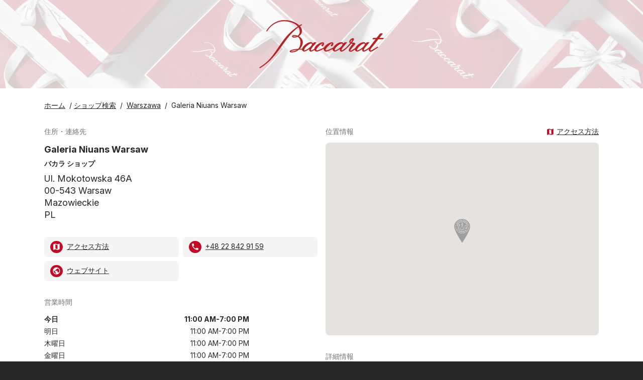

--- FILE ---
content_type: text/html; charset=utf-8
request_url: https://stores.baccarat.com/jp/galeria-niuans-warsaw
body_size: 131688
content:
<!doctype html>
<html lang="jp" xml:lang="jp"class="text-gray-800 bg-gray-800">
<head><meta charset="utf-8">
  <meta name="author" content="Baccarat">
  <meta name="viewport" content="width=device-width, initial-scale=1.0, minimum-scale=1.0"/>
  <meta name="theme-color" content="#C10A25"/><!-- Canonical -->
  <link rel="canonical" href="https://stores.baccarat.com/jp/galeria-niuans-warsaw" />

  <!-- Favicon -->
  
    <link rel="icon" href="https://stores.baccarat.com/assets/businessasset/dc6e67cf-8d51-4daf-8024-b2f94ce27ab0/file/bc538ac13014fc0337e21e1c590a3c21.png">
  

  <link rel="preconnect" href="https://fonts.googleapis.com">
  <link rel="dns-prefetch" href="https://fonts.googleapis.com">

  <!-- Googlemaps dependencies -->
  

  <!-- Leaflet dependencies -->
  

  <!-- Styles -->
  <link href="https://fonts.googleapis.com/icon?family=Material+Icons" rel="stylesheet">
  <link rel="preconnect" href="https://fonts.googleapis.com">
	<link rel="preconnect" href="https://fonts.gstatic.com" crossorigin>
	<link href="https://fonts.googleapis.com/css2?family=Inter:ital,opsz,wght@0,14..32,100..900;1,14..32,100..900&display=swap" rel="stylesheet">
  <style type="text/css">
    :root {
      --sp-color-primary: #C10A25;
    }

    .sp-baccarat-boutique {
      background-image: url("https://stores.baccarat.com/assets/businessasset/f0efe315-2991-477d-b181-20d7b4c93ea6/file/994b3b4c7a6575e008bc92ca8b08335f.png");
      height: 24px;
      width: 24px;
      background-repeat: no-repeat;
      -webkit-background-size: contain;
      background-size: contain;
    }
  </style>
  <link rel="stylesheet" href="https://stores.baccarat.com/assets/businessasset/7d173f47-8bbe-4f5d-836f-7a71f74a3be5/file/777f696a6c7c2b57a222bd80edeb4a2f.css">

  <!-- Multiples languages -->
  <link rel="alternate" hreflang="x-default" href="/galeria-niuans-warsaw">
<link rel="alternate" hreflang="zh-hk" href="/zh-hk/galeria-niuans-warsaw">
<link rel="alternate" hreflang="ru" href="/ru/galeria-niuans-warsaw">
<link rel="alternate" hreflang="kr" href="/kr/galeria-niuans-warsaw">
<link rel="alternate" hreflang="jp" href="/jp/galeria-niuans-warsaw">
<link rel="alternate" hreflang="it" href="/it/galeria-niuans-warsaw">
<link rel="alternate" hreflang="fr" href="/fr/galeria-niuans-warsaw">
<link rel="alternate" hreflang="es" href="/es/galeria-niuans-warsaw">
<link rel="alternate" hreflang="en" href="/galeria-niuans-warsaw">
<link rel="alternate" hreflang="de" href="/de/galeria-niuans-warsaw">
<link rel="alternate" hreflang="ar" href="/ar/galeria-niuans-warsaw">

  <!-- SEO -->
  <title>Galeria Niuans Warsaw</title>
<meta name="description" content="Galeria Niuans Warsaw をご覧ください：住所、営業時間、電話番号をチェック。のクリスタル製コレクションも探索。">

<!-- Twitter Card -->
<meta name="twitter:card" content="summary">
<meta name="twitter:title" content="Galeria Niuans Warsaw">
<meta name="twitter:description" content="Galeria Niuans Warsaw をご覧ください：住所、営業時間、電話番号をチェック。のクリスタル製コレクションも探索。">

<meta name="twitter:image" content="https://stores.baccarat.com/assets/locationimage/50c876ce-9990-453c-b377-77ce3f59b61b/image/e549524ee9f5dfdefe847e3f87f32527.png">


<!-- Open Graph -->
<meta property="og:type" content="place">
<meta property="og:url" content="https://stores.baccarat.com/jp/galeria-niuans-warsaw">
<meta property="og:title" content="Galeria Niuans Warsaw">
<meta property="og:description" content="Galeria Niuans Warsaw をご覧ください：住所、営業時間、電話番号をチェック。のクリスタル製コレクションも探索。">

<meta property="og:image" content="https://stores.baccarat.com/assets/locationimage/50c876ce-9990-453c-b377-77ce3f59b61b/image/e549524ee9f5dfdefe847e3f87f32527.png">



<!-- Place -->
<meta property="place:location:latitude"  content="52.22504" />
<meta property="place:location:longitude" content="21.02155" />

<!-- JSONLD -->
<script type="application/ld+json">
  {"@context":"http://schema.org","@id":"https://stores.baccarat.com/galeria-niuans-warsaw","@type":"LocalBusiness","address":{"@type":"PostalAddress","streetAddress":"Ul. Mokotowska 46A","postalCode":"00-543","addressLocality":"Warsaw","addressRegion":"Mazowieckie","addressCountry":"PL"},"identifier":"a8eeb4c4-0d3b-4739-add1-5fbc91cd25dd","name":"Galeria Niuans Warsaw","image":"https://stores.baccarat.com/assets/locationimage/50c876ce-9990-453c-b377-77ce3f59b61b/image/e549524ee9f5dfdefe847e3f87f32527.png","telephone":"+48228429159","description":"Discover the timeless elegance of Baccarat in our boutiques. Exceptional collections of barware, tableware, home decor, fragrances, and lighting await you. Find the perfect gift for a birthday, wedding, Christmas, Valentine’s Day, Mother’s Day, or Father’s Day. Explore the luxurious world of Baccarat crystal.","url":"https://stores.baccarat.com/jp/galeria-niuans-warsaw","openingHoursSpecification":[{"@type":"OpeningHoursSpecification","dayOfWeek":"Friday","opens":"11:00","closes":"19:00"},{"@type":"OpeningHoursSpecification","dayOfWeek":"Monday","opens":"11:00","closes":"19:00"},{"@type":"OpeningHoursSpecification","dayOfWeek":"Saturday","opens":"11:00","closes":"17:00"},{"@type":"OpeningHoursSpecification","dayOfWeek":"Thursday","opens":"11:00","closes":"19:00"},{"@type":"OpeningHoursSpecification","dayOfWeek":"Tuesday","opens":"11:00","closes":"19:00"},{"@type":"OpeningHoursSpecification","dayOfWeek":"Wednesday","opens":"11:00","closes":"19:00"}],"sameAs":[],"geo":{"@type":"GeoCoordinates","latitude":52.22504,"longitude":21.02155}}
</script>

  <!-- Settings -->
  <script>
    window.sp_config = {"store_locator_type":"woosmap","primary_color":"#C10A25","maps_provider":"googlemaps","maps_api_key":"AIzaSyAUwRxAMf-0VmKJuJyjt9JFTjQHf8lnW_0","facebook_page":"https://www.facebook.com/baccarat/","twitter_page":"https://twitter.com/baccarat","instagram_page":"https://www.instagram.com/baccarat/","home_website":"https://www.baccarat.com/","show_whole_map_on_load":"true","locator_list_of_areas_mode":"none","custom_logo_url":"https://stores.baccarat.com/assets/businessasset/0de76a7e-cc01-42d7-b7f1-8317057cd824/file/329058d0839740c87d7d8bfb8fb1dc1c.svg","woosmap_api_key":"woos-adb0ad0c-a84a-331c-a196-aa39ff37d5b3","google_maps_api_key":"AIzaSyAUwRxAMf-0VmKJuJyjt9JFTjQHf8lnW_0","woosmap_maps_provider":"google"};
    window.sp_custom_attributes = {};
    window.sp_translations = {
      "locale": "jp",
      "skip_map": "Skip map",
      "clear_filters": "フィルターをクリアする",
      "services_in_store": "サービス",
      "closed_now": "閉店中",
      "closed": "閉店",
      "closes_in": "あと[[minutes]]}分でクローズ予定",
      "input_placeholder": "都道府県、市区町村名、郵便番号のいずれかを入力してください。",
      "near_you": "現在地の近く",
      "no_stores": "この条件に該当するショップは見つかりませんでした",
      "open_now": "営業中",
      "opening_hours": "営業時間",
      "opens_in": "あと[[minutes]]}分でオープン予定",
      "search": "検索する",
      "showing_stores": "Showing <strong>[[locations]]</strong> stores",
      "use_my_location": "位置情報を使う",
      "view_details": "詳細を見る",
      "today": "今日",
      "tomorrow": "明日",
      "sun": "日曜日",
      "mon": "月曜日",
      "tue": "火曜日",
      "wed": "水曜日",
      "thu": "木曜日",
      "fri": "金曜日",
      "sat": "土曜日",
      "timezone_tooltip": "",
    };
  </script>

<!-- Google Analytics --><script async src="https://www.googletagmanager.com/gtag/js?id=G-6GQLKL0K16"></script>
    <script>
      window.dataLayer = window.dataLayer || [];
      function gtag(){dataLayer.push(arguments);}
      gtag('js', new Date());gtag('config', 'G-6GQLKL0K16');gtag('config', 'G-E7JHKMX33C');</script></head>
<body class="text-gray-800 bg-gray-800">

  <!-- Header -->
  


<a href="#main-content" class="text-gray-500 underline text-sm opacity-0 focus:opacity-100 bg-white absolute left-[-9999px] padding-4 opacity-0 focus:opacity-100 focus:left-[50%] focus:translate-x-[-50%]">
    コンテンツにスキップ
</a>


  <style type="text/css">
.sp-header {
  background-image: url("https://stores.baccarat.com/assets/businessasset/1c109b46-0055-424e-adc0-1b521924dca9/file/3017091b2e2d20ec416d683f2db4d498.jpg");
  background-size: cover;
}
</style>
<link rel="stylesheet" href="">
<header class="sp-header bg-white">
  <div class="container mx-auto relative py-10 px-10">
    <div class="text-center">
      <a title="Home" href="https://www.baccarat.com/" class="inline-block">
        <img class="inline-block h-24" height="96" src="https://stores.baccarat.com/assets/businessasset/0de76a7e-cc01-42d7-b7f1-8317057cd824/file/329058d0839740c87d7d8bfb8fb1dc1c.svg" alt="Logo">
      </a>
    </div>
  </div>
</header>



  <!-- Page main content -->
  <main class="bg-white pt-6 pb-16" id="main-content">
    <div class="container mx-auto px-6 max-w-6xl">

      <!-- Breadcrumb -->
      <nav aria-label="breadcrumb" class="text-sm mb-8">
  <p>
    
      <a class="mr-1" title="Home" target="_self" href="https://www.baccarat.com/"><span class="underline">ホーム</span></a> /
    

    

    

    

    

    <a class="mr-1" title="ショップ検索" target="_self" href="https://stores.baccarat.com/jp/"><span class="underline">ショップ検索</span></a>
      / <a class="mx-1" title="Warszawa" target="_self" href="https://stores.baccarat.com/jp/warszawa/warszawa"><span class="underline">Warszawa</span></a>
      / <span class="mx-1">Galeria Niuans Warsaw</span>
    
  </p>
</nav>


      <!-- Messages -->
      


  





  



      <div class="md:grid md:grid-cols-2 md:gap-4 mt-8">
        <div>
          
<h2 class="text-gray-500 text-sm mb-3">住所・連絡先</h2>
<div class="mb-8"><h1 class="text-lg font-bold leading-7">
      Galeria Niuans Warsaw
      
    </h1>
  
  
    <p class="text-sm font-bold mb-2 mt-1">バカラ ショップ </p>
  

  <address class="text-lg leading-6 mb-8 not-italic">
    Ul. Mokotowska 46A<br />
00-543 Warsaw<br />
Mazowieckie<br />
PL
    
  </address><ul class="text-sm grid grid-cols-2 grid-flow-row gap-2">

      <li class="bg-gray-100 rounded-md py-2 px-3">
        <a href="https://www.google.com/maps/dir/Current+Location/Ul. Mokotowska 46A 
00-543 Warsaw 
Mazowieckie 
PL/"
          target="_blank">
          <span class="material-icons icon-map rounded-full p-1 sp-bg-color-primary text-white mr-1" aria-hidden="true"></span>
          <span class="underline"> アクセス方法 </span>
        </a>
      </li>

      
      <li class="bg-gray-100 rounded-md py-2 px-3">
        <a href="tel:+48 22 842 91 59">
          <span class="material-icons icon-phone rounded-full p-1 sp-bg-color-primary text-white mr-1" aria-hidden="true"></span>
          <span class="underline">+48 22 842 91 59</span>
        </a>
      </li>
      

      
      <li class="bg-gray-100 rounded-md py-2 px-3">
        <a href="https://www.baccarat.com">
          <span class="material-icons icon-public rounded-full p-1 sp-bg-color-primary text-white mr-1" aria-hidden="true"></span>
          <span class="underline">ウェブサイト</span>
        </a>
      </li>
      

      

      

    </ul></div>

          <!-- Store open -->
    <script>
      // Used by get human hours for now
      window.storeOpeningHours = {"mon":[{"to":"19:00","from":"11:00"}],"tue":[{"to":"19:00","from":"11:00"}],"wed":[{"to":"19:00","from":"11:00"}],"thu":[{"to":"19:00","from":"11:00"}],"fri":[{"to":"19:00","from":"11:00"}],"sat":[{"to":"17:00","from":"11:00"}],"sun":[]};
      window.storeSpecialHours = [];
      window.storeTimeZone = "Europe/Warsaw";
      window.storeLocatorTranslations = {
        "locale": "jp",
        "closed": "閉店",
        "closed_now": "閉店中",
        "open_now": "営業中",
        "opens_in": "あと[[minutes]]}分でオープン予定",
        "closes_in": "あと[[minutes]]}分でクローズ予定",
        "today": "今日",
        "tomorrow": "明日",
        "sun": "日曜日",
        "mon": "月曜日",
        "tue": "火曜日",
        "wed": "水曜日",
        "thu": "木曜日",
        "fri": "金曜日",
        "sat": "土曜日",
      };
    </script>
        <h2 class="text-gray-500 text-sm mb-3">営業時間</h2>
        <div class="lg:w-3/4">
          <div id="sp-root-opening-hours"></div>
        </div>
     
          





          

        </div>
        <div>
          <div class="flex justify-between text-sm">
  <h2 class="text-gray-500 mb-3">位置情報</h2>
    <a
      href="https://www.google.com/maps/dir/Current+Location/Ul. Mokotowska 46A 
00-543 Warsaw 
Mazowieckie 
PL/"
      target="_blank"
    >
      <span class="material-icons sp-color-primary" aria-hidden="true">map</span>
      <span class="underline"> アクセス方法 </span>
    </a>
</div>
<style type="text/css">
#sp-root-store-page-map .sp-bg-color-primary {
  background-color: transparent;
  background-repeat: no-repeat;
  -webkit-background-size: contain;
  background-size: contain;
  height: 48px;
  width: 32px;
  margin-top: -16px;background-image: url("https://stores.baccarat.com/assets/businessasset/fb2c7eb0-4870-4119-bd9e-025a1bc11154/file/b448dd372d83c12bc1a63b05f90b580d.svg");}
#sp-root-store-page-map .sp-bg-color-primary svg {
  display: none;
}
</style>
<div
  id="sp-root-store-page-map"
  class="h-96 mb-8"
  data-locale="jp"
  data-location-lat="52.22504"
  data-location-lng="21.02155"
  data-woosmap-apikey="woos-adb0ad0c-a84a-331c-a196-aa39ff37d5b3"
></div>

          <h2 class="text-gray-500 text-sm mb-3">詳細情報</h2>
<div class="mb-4"><p>
      <p><br />
      Discover the timeless elegance of Baccarat in our boutiques. Exceptional collections of barware, tableware, home decor, fragrances, and lighting await you. Find the perfect gift for a birthday, wedding, Christmas, Valentine’s Day, Mother’s Day, or Father’s Day. Explore the luxurious world of Baccarat crystal.<br />
    </p>
    </p></div>

          

          
  
  
  
  
  
  
    <ul class="flex mb-8">
      

      
        <li class="pr-3">
          <a href="https://www.facebook.com/baccarat/" target="_blank" title="Link to Facebook" aria-labelledby="Link to Facebook">
            <i class="sp-bg-color-primary text-white rounded-full p-2 inline-block align-middle">
              <svg width="18" height="18" xmlns="http://www.w3.org/2000/svg"><path d="M18 9.055C18 4.055 13.97 0 9 0S0 4.054 0 9.055c0 4.52 3.291 8.266 7.594 8.945v-6.328H5.309V9.055h2.285V7.06c0-2.27 1.343-3.523 3.4-3.523.984 0 2.014.177 2.014.177v2.228h-1.135c-1.118 0-1.467.698-1.467 1.414v1.699h2.496l-.399 2.617h-2.097V18C14.71 17.32 18 13.575 18 9.055z" fill="currentColor" fill-rule="nonzero"/></svg>

            </i>
          </a>
        </li>
      
      
      
        <li class="pr-3">
          <a href="https://www.instagram.com/baccarat/" target="_blank" title="Link to Instagram" aria-labelledby="Link to Instagram">
            <i class="sp-bg-color-primary text-white rounded-full p-2 inline-block align-middle">
              <svg xmlns="http://www.w3.org/2000/svg" width="18" height="18" viewBox="0 0 24 24" fill="none" stroke="currentColor" stroke-width="2" stroke-linecap="round" stroke-linejoin="round">
  <rect x="2" y="2" width="20" height="20" rx="5" ry="5"></rect>
  <path d="M16 11.37a4 4 0 1 1-4.73-4.73 4 4 0 0 1 4.73 4.73z"></path>
  <line x1="17.5" y1="6.5" x2="17.5" y2="6.51"></line>
</svg>

            </i>
          </a>
        </li>
      
    </ul>
  


          
        </div>
      </div>
      <h2 class="text-gray-500 text-sm mb-3">
    
    サービス
  </h2>
  <ul class="mr-4 mb-8">
      
      
      <li class="sp-bg-color-primary text-white rounded-md px-3 py-0.5 mr-0.5 mb-1 text-sm inline-block">
        バーウェア・テーブルウェア
      </li>
      
      
      
      
      
      <li class="sp-bg-color-primary text-white rounded-md px-3 py-0.5 mr-0.5 mb-1 text-sm inline-block">
        デコレーション(装飾品)
      </li>
      
      
      
      
      
      
      
      
      <li class="sp-bg-color-primary text-white rounded-md px-3 py-0.5 mr-0.5 mb-1 text-sm inline-block">
        ライティング(照明)
      </li>
      
      
      </ul>
      


    </div>

  </main>

  <!-- Footer -->
  <footer class="bg-gray-800 text-white py-10" id="footer">
  <div class="container mx-auto px-6 max-w-6xl">
    <div class="flex items-center flex-col md:flex-row">
      <p class="text-xs flex gap-2 items-center py-4 md:py-0 md:w-1/3">
        <i class="inline-block text-white align-middle" aria-hidden="true">
          
        </i>
          ショップ Baccarat
      </p>
      <ul class="md:py-0 flex flex-grow flex-nowrap justify-center md:w-1/3">

        
        <li class="inline-block mx-2">
          <a href="https://www.facebook.com/baccarat/" title="Facebook" aria-label="Facebook">
            <i class="text-gray-800 bg-white rounded-full p-2 inline-block align-middle" aria-hidden="true">
              <svg width="18" height="18" xmlns="http://www.w3.org/2000/svg"><path d="M18 9.055C18 4.055 13.97 0 9 0S0 4.054 0 9.055c0 4.52 3.291 8.266 7.594 8.945v-6.328H5.309V9.055h2.285V7.06c0-2.27 1.343-3.523 3.4-3.523.984 0 2.014.177 2.014.177v2.228h-1.135c-1.118 0-1.467.698-1.467 1.414v1.699h2.496l-.399 2.617h-2.097V18C14.71 17.32 18 13.575 18 9.055z" fill="currentColor" fill-rule="nonzero"/></svg>

            </i>
          </a>
        </li>
        

        
        <li class="inline-block mx-2">
          <a href="https://twitter.com/baccarat" title="Twitter | X" aria-label="Twitter">
            <i class="text-gray-800 bg-white rounded-full p-2 inline-block align-middle" aria-hidden="true">
              <svg version="1.2" xmlns="http://www.w3.org/2000/svg" viewBox="0 0 18 18" width="18" height="18">
	<title>twitter-svg</title>
	<defs>
		<image width="4167" height="4167" id="img1" href="[data-uri]"/>
	</defs>
	<style>
	</style>
	<use id="TWITTER new_NOIR" href="#img1" transform="matrix(.004,0,0,.004,0,0)"/>
</svg>
            </i>
          </a>
        </li>
        

        
        <li class="inline-block mx-2">
          <a href="https://www.instagram.com/baccarat/" title="Instagram" aria-label="Instagram">
            <i class="text-gray-800 bg-white rounded-full p-2 inline-block align-middle" aria-hidden="true">
              <svg xmlns="http://www.w3.org/2000/svg" width="18" height="18" viewBox="0 0 24 24" fill="none" stroke="currentColor" stroke-width="2" stroke-linecap="round" stroke-linejoin="round">
  <rect x="2" y="2" width="20" height="20" rx="5" ry="5"></rect>
  <path d="M16 11.37a4 4 0 1 1-4.73-4.73 4 4 0 0 1 4.73 4.73z"></path>
  <line x1="17.5" y1="6.5" x2="17.5" y2="6.51"></line>
</svg>

            </i>
          </a>
        </li>
        

      </ul>

      
        <p class="text-xs py-4 md:text-right md:py-0 md:w-1/3 rtl:text-left">
          <script>
          function redirectTo(selectObject) {
            var value = selectObject.value;
            window.location = value;
          }
          </script>
          <style>
            .sp-select-language:after {
                content: " ";
                position: absolute;
                right: 8px;
                top: 46%;
                margin-top: -2px;
                z-index: 2;
                pointer-events: none;
                width: 0;
                height: 0;
                border-style: solid;
                border-width: 4px 4px 0 4px;
                border-color: #999 transparent transparent transparent;
                pointer-events: none;
              }

          </style>
          <label for="language-selector" class="sp-select-language relative inline-block">
            Language:
            <select id="language-selector" class="bg-gray-700 appearance-none pr-5 pl-2 rounded leading-6 h-6 cursor-pointer" onchange="redirectTo(this)">
              
              <option value="/zh-hk/galeria-niuans-warsaw" >汉语 (香港)</option>
              
              <option value="/ru/galeria-niuans-warsaw" >Русский</option>
              
              <option value="/kr/galeria-niuans-warsaw" >한국어</option>
              
              <option value="/jp/galeria-niuans-warsaw" selected>日本語</option>
              
              <option value="/it/galeria-niuans-warsaw" >Italiano</option>
              
              <option value="/fr/galeria-niuans-warsaw" >Français</option>
              
              <option value="/es/galeria-niuans-warsaw" >Español</option>
              
              <option value="/galeria-niuans-warsaw" >English</option>
              
              <option value="/de/galeria-niuans-warsaw" >Deutsch</option>
              
              <option value="/ar/galeria-niuans-warsaw" >العربية</option>
              
            </select>
          </label>
        </p>
      
    </div>
  </div>
</footer>


<!-- Post scripts -->

  <!-- Woosmap setup -->
  <!-- Woosmap -->
<script type="text/javascript" src="https://webapp.woosmap.com/webapp.js"></script>
<script>

  function getQueryStringVal(key) {
    if (typeof window !== 'undefined') {
      var params = new URLSearchParams(window.location.search)
      return params.get(key)
    } else {
      return null
    }
  }

  String.prototype.capitalize = function () {
    return this.toLowerCase().replace(/(?:^|\s)\S/g, function (a) {
        return a.toUpperCase();
    });
  };

  var initialCenter = { lat: 46.227638, lng: 2.213749 };
  var webapp = {};
  var imperialCountries = ["US"]

  function getGeolocation(callback) {
      try {
          var url = "https://api.woosmap.com/geolocation/position/?key=woos-adb0ad0c-a84a-331c-a196-aa39ff37d5b3";
          var xhr = new XMLHttpRequest()
          xhr.open('GET', url, true)
          xhr.onload = function () {
              var geolocation = JSON.parse(xhr.responseText);
              if (xhr.readyState == 4 && xhr.status == "200") {
                  if (geolocation.country_code){
                    storeLocatorConfig.maps.localities.componentRestrictions = {
                      country: [geolocation.country_code]
                    };
                  }
                  if (geolocation.country_code && imperialCountries.includes(geolocation.country_code)){
                    storeLocatorConfig.internationalization.unitSystem = 1;
                  }
                  if (geolocation.accuracy && geolocation.accuracy <= 20){
                  	callback(geolocation.accuracy)
                  } else {
                    storeLocatorConfig.woosmapview.initialCenter = {
                      "lat": geolocation.latitude,
                      "lng": geolocation.longitude
                    };
                    storeLocatorConfig.woosmapview.initialZoom = 5;
                    callback(geolocation.accuracy);
                  }
              } else {
                  callback();
              }
          }
          xhr.send();
      } catch (error) {
          callback();
      }
  }var storeLocatorConfig = {
  "theme": {
    primaryColor: "#C10A25",
    storeWebsiteInSameWindow: true,
    enforceAccessibility: true
  },
  "datasource": {
    "max_responses": 20,
    "max_distance": 50000,
    "useDistanceMatrix": false
  },
  "internationalization": {
    "lang": "ja",
    "unitSystem": 0,
  },
  "maps": {
    "provider": "google",
    "apiKey": "AIzaSyAUwRxAMf-0VmKJuJyjt9JFTjQHf8lnW_0",
    "autocompleteStores": {"maxStores": 4},
    "localities": {
        "types": ["locality", "postal_code", "metro_station", "train_station", "shopping"],
     }
  },
  "woosmapview": {
    "initialCenter": initialCenter,
    "tileStyle": {
      "color": "#C10A25",
      "size": 11,
      "minSize": 5,
    },
    "breakPoint": 10,
    "style": {
            "default": {
                "icon": {
                    "url": "https://stores.baccarat.com/assets/businessasset/8f58553f-cbd5-4611-8add-5df3f50c89dc/file/72dd432db20e276de24ee23256cfa588.svg",
                    "scaledSize": {
                        "width": 33,
                        "height": 49
                    }
                },
                "selectedIcon": {
                    "url": "https://stores.baccarat.com/assets/businessasset/8f58553f-cbd5-4611-8add-5df3f50c89dc/file/72dd432db20e276de24ee23256cfa588.svg",
                    "scaledSize": {
                        "width": 40,
                        "height": 60
                    }
                },
                "numberedIcon": {
                        "url": "https://stores.baccarat.com/assets/businessasset/8f58553f-cbd5-4611-8add-5df3f50c89dc/file/72dd432db20e276de24ee23256cfa588.svg",
                        "scaledSize": {
                            "width": 33,
                            "height": 49
                        }
                    },
            },
            "rules": [
                {
                    "type": "authorized_retailer",
                    "color": "#B32225",
                    "icon": {
                        "url": "https://stores.baccarat.com/assets/businessasset/fb2c7eb0-4870-4119-bd9e-025a1bc11154/file/b448dd372d83c12bc1a63b05f90b580d.svg",
                        "scaledSize": {
                            "width": 33,
                            "height": 49
                        }
                    },
                    "selectedIcon": {
                        "url": "https://stores.baccarat.com/assets/businessasset/fb2c7eb0-4870-4119-bd9e-025a1bc11154/file/b448dd372d83c12bc1a63b05f90b580d.svg",
                        "scaledSize": {
                            "width": 40,
                            "height": 60
                        }
                    }
                },
                {
                    "type": "department_stores",
                    "color": "#B32225",
                    "icon": {
                        "url": "https://stores.baccarat.com/assets/businessasset/fb2c7eb0-4870-4119-bd9e-025a1bc11154/file/b448dd372d83c12bc1a63b05f90b580d.svg",
                        "scaledSize": {
                            "width": 33,
                            "height": 49
                        }
                    },
                    "selectedIcon": {
                        "url": "https://stores.baccarat.com/assets/businessasset/fb2c7eb0-4870-4119-bd9e-025a1bc11154/file/b448dd372d83c12bc1a63b05f90b580d.svg",
                        "scaledSize": {
                            "width": 40,
                            "height": 60
                        }
                    }
                }
            ]
        }
  },
  "filters": {
    "filters": [
      {
        "propertyType": "type",
        "title": {
          "ja": "ショップの種類から探す"
        },
        "choices": [
          {
            "key": "baccarat_boutiques",
            "ja": "直営店"
          },
          {
            "key": "boutiques_bbar_lounge",
            "ja": "バー＆ラウンジ"
          },
          {
            "key": "bars",
            "ja": "バー"
          },
          {
            "key": "boutiques_outlet",
            "ja": "アウトレットショップ"
          },
          {
            "key": "department_stores",
            "ja": "百貨店"
          },
          {
            "key": "authorized_retailer",
            "ja": "バカラ ショップ "
          },
          {
            "key": "restaurants_cristal_room",
            "ja": "レストラン クリスタルルーム"
          },
          {
            "key": "baccarat_museums",
            "ja": "コレクション・バカラ - ヘリテージ・ミュージアム"
          }
        ],
        "innerOperator": "or"
      },
            {
        "propertyType": "tag",
        "title": {
          "ja": "商品カテゴリで検索する"
        },
        "choices": [
          {
            "key": "bar_and_tableware",
            "ja": "バーウェア・テーブルウェア"
          },
          {
            "key": "decoration",
            "ja": "デコレーション(装飾品)"
          },
          {
            "key": "lighting",
            "ja": "ライティング(照明)"
          },
          {
            "key": "perfume",
            "ja": "香水"
          },
                    {
            "key": "jewelry",
            "ja": "ビジュウ・アクセサリー"
          },
                    {
            "key": "all_products",
            "ja": "全ての商品"
          }
        ],
        "innerOperator": "and"
      }
    ],
    "outerOperator": "and"
  }
  }

  var phoneSVG = '<svg xmlns="http://www.w3.org/2000/svg" height="24px" viewBox="0 0 24 24" width="24px" fill="var(--sp-color-primary)"><path d="M0 0h24v24H0z" fill="none"/><path d="M20.01 15.38c-1.23 0-2.42-.2-3.53-.56-.35-.12-.74-.03-1.01.24l-1.57 1.97c-2.83-1.35-5.48-3.9-6.89-6.83l1.95-1.66c.27-.28.35-.67.24-1.02-.37-1.11-.56-2.3-.56-3.53 0-.54-.45-.99-.99-.99H4.19C3.65 3 3 3.24 3 3.99 3 13.28 10.73 21 20.01 21c.71 0 .99-.63.99-1.18v-3.45c0-.54-.45-.99-.99-.99z"/></svg>'
  var linkSVG = '<svg xmlns="http://www.w3.org/2000/svg" height="24px" viewBox="0 0 24 24" width="24px" fill="var(--sp-color-primary)"><path d="M0 0h24v24H0z" fill="none"/><path d="M19 19H5V5h7V3H5c-1.11 0-2 .9-2 2v14c0 1.1.89 2 2 2h14c1.1 0 2-.9 2-2v-7h-2v7zM14 3v2h3.59l-9.83 9.83 1.41 1.41L19 6.41V10h2V3h-7z"/></svg>'
  var placeSVG = '<svg xmlns="http://www.w3.org/2000/svg" height="24px" viewBox="0 0 24 24" width="24px" fill="var(--sp-color-primary)"><path d="M0 0h24v24H0z" fill="none"/><path d="M12 2C8.13 2 5 5.13 5 9c0 5.25 7 13 7 13s7-7.75 7-13c0-3.87-3.13-7-7-7zm0 9.5c-1.38 0-2.5-1.12-2.5-2.5s1.12-2.5 2.5-2.5 2.5 1.12 2.5 2.5-1.12 2.5-2.5 2.5z"/></svg>'
  var hoursSVG = '<svg xmlns="http://www.w3.org/2000/svg" height="24px" viewBox="0 0 24 24" width="24px" fill="var(--sp-color-primary)"><path d="M0 0h24v24H0z" fill="none"/><path d="M11.99 2C6.47 2 2 6.48 2 12s4.47 10 9.99 10C17.52 22 22 17.52 22 12S17.52 2 11.99 2zM12 20c-4.42 0-8-3.58-8-8s3.58-8 8-8 8 3.58 8 8-3.58 8-8 8z"/><path d="M12.5 7H11v6l5.25 3.15.75-1.23-4.5-2.67z"/></svg>'

  var loadStoreLocator = function() {
    const woosmapRoot = document.getElementById("sp-root-store-locator-woosmap");
    if (!woosmapRoot) {
      return;
    }
  	webapp = new WebApp('sp-root-store-locator-woosmap', 'woos-adb0ad0c-a84a-331c-a196-aa39ff37d5b3');
      webapp.setFullStoreRenderer(function (store) {
        var myCustomContent = document.createElement("ul");
        myCustomContent.id = "myCustomContentID";
        var html = [];
        html.push(getStoreName(store));
        html.push(getStoreType(store));
        html.push(getWebSite(store));
        html.push(getAddress(store));
        html.push(getHours(store));
        html.push(getPhone(store));
        //html.push(getTypes(store));
        html.push(getTags(store));

        myCustomContent.innerHTML = html.join("");
        return myCustomContent;
      });

      // TODO: consider moving this function elsewhere, since it's generic
      const debounce = (fn, wait) => {
        let timeout;
        return function () {
          clearTimeout(timeout);
          let args = arguments;
          timeout = setTimeout(function () {
            fn.apply(this, args);
          }, wait || 1);
        };
      };

      // Search results functionality
      const displayCount = () => {
        storesCounter.innerHTML = searchedStores.length + ' results found';
        searchedStores = [];
      };
      const storesCounter = document.getElementById("stores-result-counter");
      let searchedStores = [];
      const eventStoreAdded = new Event("storeAdded");
      
      if(storesCounter) {
        storesCounter.addEventListener(
          "storeAdded",
          debounce(() => {
            displayCount();
          }, 100),
          false
        );
      }
      document.addEventListener("click", function(e){
        let target = e.target.closest('.woosmap-slw-clearSearch-button');
        if (target) {
          searchedStores = [];
          storesCounter.dispatchEvent(eventStoreAdded);
        }
      });

      // Called for each individual location returned in search
      // before the location gets printed on screen
      webapp.setSummaryStoreRenderer((store) => {
        var mySummaryContent = document.createElement("div");
        mySummaryContent.className = "store-summary";
        var html = [];
        html.push(getStoreName(store));
        html.push(getStoreType(store));
        html.push(getSummaryAddress(store));
        html.push(getSummaryPhone(store));
        html.push(getOpeningLabel(store));
        html.push(getDistanceAndTime(store));
        mySummaryContent.innerHTML = html.join("");

        // Results counter
        !searchedStores.includes(store.properties.store_id) && searchedStores.push(store.properties.store_id);
        storesCounter.dispatchEvent(eventStoreAdded);

        return mySummaryContent;
     });

     function renderStoreLocator(accuracy=0) {
          var isMobile = document.querySelector('body').clientWidth < 450;
          var selectedStore = getQueryStringVal('locationId');
          if (selectedStore) {
              webapp.setInitialStateToSelectedStore(selectedStore, 15)
          } else if (accuracy > 0 && accuracy <= 20){
          	  webapp.setInitialStateToGeolocation()
          }
          webapp.setConf(storeLocatorConfig);
          webapp.render(isMobile);
      }
      getGeolocation(renderStoreLocator);
	};

	var convertTime = function (UNIX_timestamp) {
      var a = new Date(UNIX_timestamp * 1000);
      var months = ['Jan', 'Feb', 'Mar', 'Apr', 'May', 'Jun', 'Jul', 'Aug', 'Sep', 'Oct', 'Nov', 'Dec'];
      var time = months[a.getMonth()] + ' ' + a.getDate() + ', ' + a.getFullYear();
      return time;
  };

    var getOpeningLabel = function (asset) {
        var properties = asset.properties;

        function _dateIsToday(date) {
            var today = new Date();
            today = today.getUTCFullYear() + "-" +
                ("0" + (today.getUTCMonth() + 1)).slice(-2) + "-" +
                ("0" + today.getUTCDate()).slice(-2);
            return today === date;
        }

        var i18n = {
          "en": {
              "at": "at",
              "opensToday": "Opens today",
              "opens": "Opens",
              "openUntil": "Open until"
          },
          "fr": {
              "at": "à",
              "opensToday": "Ouvre aujourd'hui",
              "opens": "Ouvre",
              "openUntil": "Ouvert jusqu'à"
          },
          "ru": {
              "at": "с",
              "opensToday": "Работает сегодня",
              "opens": "Работает",
              "openUntil": "Работает до"
          },
          "jp": {
              "at": "営業時間",
              "opensToday": "本日営業",
              "opens": "営業日",
              "openUntil": "営業終了時間"
          },
          "it": {
              "at": "a",
              "opensToday": "Apre oggi",
              "opens": "Apre",
              "openUntil": "Aperto fino a",
          },
          "es": {
              "at": "a",
              "opensToday": "Abre hoy",
              "opens": "Abre",
              "openUntil": "Abierto hasta",
          },
          "de": {
              "at": "um",
              "opensToday": "öffnet heute",
              "opens": "öffnet",
              "openUntil": "Geöffnet bis",
          },
          "cn": {
              "at": "时间",
              "opensToday": "今天打开",
              "opens": "打开",
              "openUntil": "打开至",
          },
          "hk": {
              "at": "“時間",
              "opensToday": "今天打開",
              "opens": "“打開",
              "openUntil": "“打開至",
          },
	    };

        var locale = i18n["jp"] ? "jp" : "en";
        var openLabel = "";

        try {
            if (properties.open.open_now) {
                openLabel = i18n[locale].openUntil + " " + properties.open.current_slice.end;
            } else if (properties.open.next_opening) {
                if (_dateIsToday){
                  openLabel += i18n[locale].opensToday + " " + i18n[locale].at + " " + properties.open.next_opening.start
                } else {
                  openLabel += i18n[locale].opens + " " + convertTime(Date.parse(properties.open.next_opening.day) / 1000) + " " + i18n[locale].at + " "+ properties.open.next_opening.start
                }
            }
            if (openLabel !== ""){
                return "<p class='summary-hours'>" + openLabel + "</p>";
            } else return ""
        }
        catch (error) {
        	return "";
        }
    };

     function getStoreName(asset) {
       var properties = asset.properties;
       var className = properties.types.join(" ");
       var name = properties.name.capitalize()
       if (properties.user_properties.native_store_name) {
       	name += " (".concat(properties.user_properties.native_store_name, ")");
       }
       return "<p class='store-name'><span class='img-responsive "
               .concat(className, "'>")
               .concat(name, "</span></p>");
     }
     function getStoreType(asset) {
       var properties = asset.properties;
       if (properties.types.length > 0 && getFilterLabel("type", properties.types[0])) {
       		return "<p class='store-category'>".concat(getFilterLabel("type", properties.types[0]), "</p>")
       } else return ""
     }

    function getSummaryAddress(asset) {
        var properties = asset.properties;
        var address = "";
        if (properties.address.lines) {
            address = address.concat(properties.address.lines.join(", ").capitalize(), ", ");
        }
        if (properties.address.zipcode) {
            address = address.concat(properties.address.zipcode, " ");
        }
        if (properties.address.city) {
            address = address.concat(properties.address.city.capitalize());
        }
        if (address !== "") {
            address = "<p class='summary-address'>".concat(address, "</p>");
            if (properties.user_properties.native_street_address) {
              address += "<p class='summary-native-address'>".concat(properties.user_properties.native_street_address, "</p>");
            }
            return address;
        } else return ""
    }

    function getSummaryPhone(asset) {
        var properties = asset.properties;
        if (properties.contact.phone) {
            return "<p class='summary-phone'>".concat(properties.contact.phone, "</p>");
        } else return ""
    }

    function getPhone(asset) {
        var properties = asset.properties;
        if (properties.contact.phone) {
            return "<li id='store-phone'><span class='marker-image'>"
                .concat(phoneSVG, "</span><p><a href='tel:")
                .concat(properties.contact.phone, "'>")
                .concat(properties.contact.phone, "</a></p></li>");
        } else return ""
    }

    function getWebSite(asset) {
        var properties = asset.properties;
        if (properties.user_properties.store_page_url) {
          var store_page_url = new URL(properties.user_properties.store_page_url);
          store_page_url.hostname = "stores.baccarat.com";store_page_url.pathname = "jp" + store_page_url.pathname;return "<li id='store-website'><a href='"
                .concat(store_page_url.href, "'>詳細を見る</a></li>");
        } else return ""
    }

    function getFilterLabel(field, targetKey = "") {
        for (var group in storeLocatorConfig.filters.filters) {
            if (storeLocatorConfig.filters.filters[group].propertyType === field) {
                if (targetKey === "") {
                    return storeLocatorConfig.filters.filters[group].title["ja"]
                } else {
                    for (var key in storeLocatorConfig.filters.filters[group].choices) {
                        if (storeLocatorConfig.filters.filters[group].choices[key].key === targetKey) {
                            return storeLocatorConfig.filters.filters[group].choices[key]["ja"]
                        }
                    }
                }
            }
        }
        if (targetKey !== "") {
            return targetKey;
        }
        return "";
    }

	function getTypes(asset) {
        var properties = asset.properties;
        if (properties.types.length > 0) {
            return "<li><ul class='store-types-container'>"
                .concat(properties.types.map(type => {
                    var typeLabel = getFilterLabel("type", type);
                    return "<li class='store-type'>".concat(typeLabel, "</li>")
                }).join(""), "</ul></li>")
        } else return ""
    }

    function getTags(asset) {
        var properties = asset.properties;
        if (properties.tags.length > 0) {
            return "<li><p>サービス</p><ul class='store-tags-container'>"
                .concat(properties.tags.map(tag => {
                    var tagLabel = getFilterLabel("tag", tag);
                    return "<li class='store-tag'>".concat(tagLabel, "</li>")
                }).join(""), "</ul></li>")
        } else return ""
    }

    function getDistanceAndTime(asset) {
        var properties = asset.properties;
        var distanceLabel = "";
        distanceLabel = properties.distance_text ? properties.distance_text : "";
        distanceLabel += properties.duration_text ? " (".concat(properties.duration_text, ")") : "";
        if (distanceLabel !== "") {
            return "<p class='summary-distance'>".concat(distanceLabel, "</p>");
        } else return ""
    }

    function getAddress(asset) {
        var properties = asset.properties;
        var address = "";
        if (properties.address.lines) {
            address = address.concat(properties.address.lines.join(", ").capitalize(), ", ");
        }
        if (properties.address.zipcode) {
            address = address.concat(properties.address.zipcode, " ");
        }
        if (properties.address.city) {
            address = address.concat(properties.address.city.capitalize());
        }
        if (properties.user_properties.native_street_address) {
          address += "<br>".concat(properties.user_properties.native_street_address);
        }
        if (address !== "") {
            return "<li id='store-address'><span class='marker-image'>"
                .concat(placeSVG, "</span><p>")
                .concat(address, "</p><p>")
                .concat(getDistanceAndTime(asset), "</p></li>");
        } else return ""
    }

    function getFullSchedule(asset) {
        var today = new Date().toLocaleString('en-us', {weekday: 'long'});
        var properties = asset.properties;
        var weeklyOpening = properties.weekly_opening;
        var dayLabels = {
            1: "月曜日",
            2: "火曜日",
            3: "水曜日",
            4: "木曜日",
            5: "金曜日",
            6: "土曜日",
            7: "日曜日"
        };
        var daysHoursHTMLTable = "";
        if (weeklyOpening) {
            for (var day in dayLabels) {
                var daysHours = "";
                if (weeklyOpening[day].hours.length === 0) {
                    daysHours = "閉店";
                } else {
                    weeklyOpening[day].hours.some(function (hour) {
                        if (hour && hour["all-day"]) {
                            daysHours = "24h/24";
                            return true;
                        } else if (daysHours.length > 0) {
                            daysHours += ", ".concat(hour.start, "-").concat(hour.end);
                        } else {
                            daysHours = "".concat(hour.start, "-").concat(hour.end);
                        }
                    });
                }
                var currentDay = dayLabels[day] === today ? "current-day" : ""
                daysHoursHTMLTable += "<tr class="
                    .concat(currentDay, "><td style='padding-right:10px'>")
                    .concat(dayLabels[day], "</td><td>")
                    .concat(daysHours, "</td></tr>");
            }
        }

        return "<table class='hours-table'>".concat(daysHoursHTMLTable, "</table>");
    }

    function getFullScheduleNextDays(asset) {
  const properties = asset.properties
  const weeklyOpening = properties.weekly_opening
  const dayLabels = {
    1: "月曜日",
    2: "火曜日",
    3: "水曜日",
    4: "木曜日",
    5: "金曜日",
    6: "土曜日",
    7: "日曜日"
  }
  const daysHoursHTMLTable = []
  if (weeklyOpening) {
    for (let i = 0; i < 7; i++) {
      const dayDate = new Date(
        new Date().setDate(new Date().getDate() + i)
      ).getDay()
      const day = dayDate === 0 ? 7 : dayDate
      const currentDay = i === 0 ? "current-day" : ""
      let dayLabel = dayLabels[day]
      if (i === 0) {
        dayLabel = "今日"
      } else if (i === 1) {
        dayLabel = "明日"
      }
      const daysHours = []
      if (weeklyOpening[day].hours.length === 0) {
        daysHours.push("閉店")
      } else {
        weeklyOpening[day].hours.some((hour) => {
          if (hour && hour["all-day"]) {
            daysHours.push("24h/24")
            return true;
          } else if (daysHours.length > 0) {
            daysHours.push(`, ${hour.start}-${hour.end}`)
          } else {
            daysHours.push(`${hour.start}-${hour.end}`)
          }
        })
      }
      daysHoursHTMLTable.push(
        `<tr class="${currentDay}"><td style="padding-right:10px">${dayLabel}</td><td>${daysHours.join('')}</td></tr>`
      )
    }
  }
  return `<table class="hours-table">${daysHoursHTMLTable.join('')}</table>`
}

    function getHours(store) {
      const usualOpening = store.properties.opening_hours.usual;
      const allDaysEmpty = Object.values(usualOpening).every(day => day.length === 0);

      if (Object.keys(usualOpening).length === 0 || allDaysEmpty) return "";

      return "<li id='store-hours'><span class='marker-image'>"
          .concat(hoursSVG, "</span>")
          .concat(
              getFullScheduleNextDays(store),
              "</li>"
          );
    }

if (document.addEventListener) {
  document.addEventListener("DOMContentLoaded", loadStoreLocator, false);
}

</script>
<style>
  .locator-img path {
    fill: var(--sp-color-primary)
  }

  #store-locator a {
    color: var(--sp-color-primary);
  }

  #myCustomContentID {
    bottom: 0;
    top: 0;
    left: 0;
    right: 0;
    position: absolute;
    padding: 0;
  }

  #myCustomContentID li {
    line-height: 24px;
    padding: 6px;
    list-style: none;
  }

  #myCustomContentID p {
    margin: 0;
  }

  .marker-image {
    position: absolute;
  }

  .current-day, .summary-hours {
    font-weight: 600;
  }

  #store-hours p,
  #store-address p,
  #store-phone p,
  #store-website a,
  .hours-table {
    margin-left: 35px;
  }

  #store-website a{
    margin-left: 5px;
    border-bottom: 1px solid;
  }


  .store-types-container, .store-tags-container {
    font-size: .9em;
  }

  .store-type, .store-tag {
    background-color: var(--sp-color-primary);
    border-radius: 2px;
    width: 50%;
    color: white;
    text-align: center;
    overflow: hidden;
    margin-bottom: 4px
  }
  .store-summary{
    padding-left: 10px;
  }

  .store-summary p {
  	margin-top: 5px
  }

  .store-name .img-responsive {
    background-image: url("https://stores.baccarat.com/assets/businessasset/f0efe315-2991-477d-b181-20d7b4c93ea6/file/994b3b4c7a6575e008bc92ca8b08335f.png");
    color: var(--sp-color-primary);
  }

  .store-name .authorized_retailer, .store-name .department_stores {
    background-image: none;
    color: inherit;
  }

  .store-summary .store-name .authorized_retailer, .store-summary .store-name .department_stores {
  	padding-left: 0 !important;
  }

  .store-name {
    font-weight: 600;
    display: inline-block;
  }

  .store-name .img-responsive {
    height: 25px;
    display: block;
    max-width: 100%;
    padding-left: 30px;
    background-repeat: no-repeat;
    -webkit-background-size: contain;
    background-size: contain;
	font-size: 1.15em;
  }

  .store-category {
  	font-weight: 600;
    text-transform: capitalize;
  }

  #myCustomContentID .store-name {
    line-height: 24px;
    padding: 15px 10px 6px;
  }
  #myCustomContentID .store-category{
    padding-left: 10px;
  }
  #myCustomContentID .img-responsive.authorized_retailer , #myCustomContentID .img-responsive.department_stores {
    padding-left: 0px;
  }
</style>


<script async src="https://stores.baccarat.com/assets/businessasset/d1b2eef9-e286-4969-993f-4b32d63a2562/file/1710f651ba701f8231550c6592975da2.js"></script>
</body>
</html>

